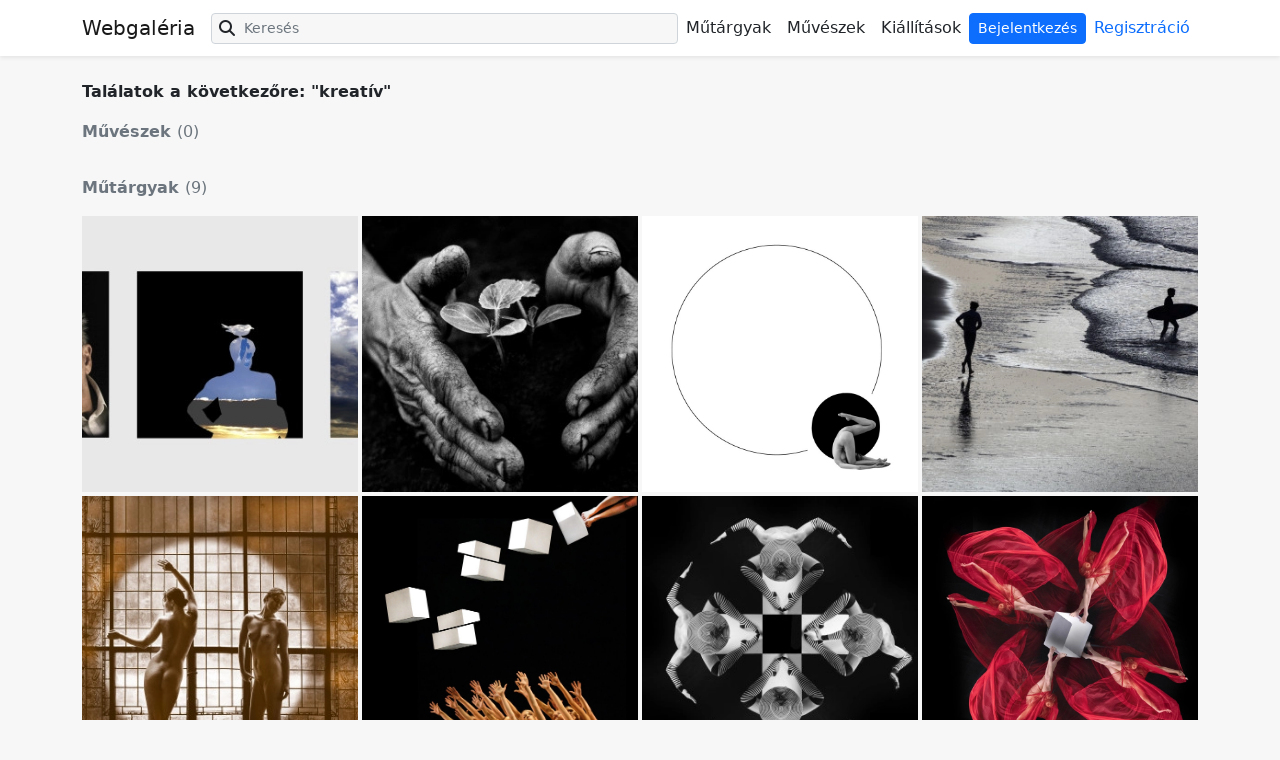

--- FILE ---
content_type: text/html; charset=UTF-8
request_url: https://webgaleria.hu/kereses?search=kreat%C3%ADv
body_size: 3923
content:
<!doctype html>
<html lang="hu">
    <head>
    <meta charset="utf-8" />
    <meta name="viewport" content="width=device-width, initial-scale=1, shrink-to-fit=no" />
    <meta name="description" content="Magyarország vezető művészeti portálja. Böngéssz a magyar képző- és iparművészek munkái közt, és ha megtetszett valami, lépj velük közvetlen kapcsolatba." />
    <meta name="keywords" content="webgaléria, web, galéria, művészindex, művész, index, művészet, képzőművész, képzőművészet, iparművész, iparművészet, kiállítás, kultúra, kortárs, installáció, alkotás, alkotó, online, performansz, műtárgy, vásár, vásárlás" />
    <meta name="author" content="David Lukacs" />

    <!-- CSRF Token -->
    <meta name="csrf-token" content="ajdYxRJ13CkqRhSiySrsSSxjy6PGiysmZGKHmzDV" />

    <title>Találatok a következőre: kreatív &mdash; Webgaléria</title>

    <!-- Facebook metas (must be after title) -->
    <!-- You can use Open Graph tags to customize link previews.
Learn more: https://developers.facebook.com/docs/sharing/webmasters -->
<meta property="og:url"           content="https://webgaleria.hu/kereses?search=kreat%C3%ADv" />
<meta property="og:type"          content="website" />
<meta property="og:title"         content="Találatok a következőre: kreatív &mdash; Webgaléria" />
<meta property="og:description"   content="Magyarország vezető művészeti portálja. Böngéssz a magyar képző- és iparművészek munkái közt, és ha megtetszett valami, lépj velük közvetlen kapcsolatba." />

    <!-- Favicon (must be after title) -->
    <link rel="shortcut icon" href="https://webgaleria.hu/img/favicon.ico">

    <!-- Scripts -->
    <link rel="preload" as="style" href="https://webgaleria.hu/build/assets/styles-DK4_lFQC.css" /><link rel="preload" as="style" href="https://webgaleria.hu/build/assets/fas-CP1utaji.css" /><link rel="preload" as="style" href="https://webgaleria.hu/build/assets/app-DhQMql4S.css" /><link rel="preload" as="style" href="https://webgaleria.hu/build/assets/auth-d0Q0N0JQ.css" /><link rel="preload" as="style" href="https://webgaleria.hu/build/assets/img-CMR3UkjF.css" /><link rel="preload" as="style" href="https://webgaleria.hu/build/assets/pagination-DrlLnz6B.css" /><link rel="preload" as="style" href="https://webgaleria.hu/build/assets/nav-Bu_sx_Te.css" /><link rel="preload" as="style" href="https://webgaleria.hu/build/assets/search-Fhsd-4Mj.css" /><link rel="preload" as="style" href="https://webgaleria.hu/build/assets/jumbotron-B9LOOiyo.css" /><link rel="preload" as="style" href="https://webgaleria.hu/build/assets/users-CpWv7W2v.css" /><link rel="preload" as="style" href="https://webgaleria.hu/build/assets/exhibitions-B2hCqcb6.css" /><link rel="preload" as="style" href="https://webgaleria.hu/build/assets/user-KLbOQBJ7.css" /><link rel="stylesheet" href="https://webgaleria.hu/build/assets/styles-DK4_lFQC.css" /><link rel="stylesheet" href="https://webgaleria.hu/build/assets/fas-CP1utaji.css" /><link rel="stylesheet" href="https://webgaleria.hu/build/assets/app-DhQMql4S.css" /><link rel="stylesheet" href="https://webgaleria.hu/build/assets/auth-d0Q0N0JQ.css" /><link rel="stylesheet" href="https://webgaleria.hu/build/assets/img-CMR3UkjF.css" /><link rel="stylesheet" href="https://webgaleria.hu/build/assets/pagination-DrlLnz6B.css" /><link rel="stylesheet" href="https://webgaleria.hu/build/assets/nav-Bu_sx_Te.css" /><link rel="stylesheet" href="https://webgaleria.hu/build/assets/search-Fhsd-4Mj.css" /><link rel="stylesheet" href="https://webgaleria.hu/build/assets/jumbotron-B9LOOiyo.css" /><link rel="stylesheet" href="https://webgaleria.hu/build/assets/users-CpWv7W2v.css" /><link rel="stylesheet" href="https://webgaleria.hu/build/assets/exhibitions-B2hCqcb6.css" /><link rel="stylesheet" href="https://webgaleria.hu/build/assets/user-KLbOQBJ7.css" /></head>

<!-- Google Analytics (must be after head) -->
<!-- Google tag (gtag.js) -->
<script async src="https://www.googletagmanager.com/gtag/js?id=G-JXDJP5QHRM"></script>
<script>
    window.dataLayer = window.dataLayer || [];
    function gtag(){dataLayer.push(arguments);}
    gtag('js', new Date());

    gtag('config', 'G-JXDJP5QHRM');
</script>
    <body>

    <!-- Facebook SDK (must be after body opening) -->
    <!-- Load Facebook SDK for JavaScript -->
<div id="fb-root"></div>
<script>(function(d, s, id) {
        var js, fjs = d.getElementsByTagName(s)[0];
        if (d.getElementById(id)) return;
        js = d.createElement(s); js.id = id;
        js.src = "https://connect.facebook.net/hu_HU/sdk.js#xfbml=1&version=v3.0";
        fjs.parentNode.insertBefore(js, fjs);
    }(document, 'script', 'facebook-jssdk'));</script>

    <div id="app">
            <nav class="navbar navbar-expand-lg navbar-light bg-white fixed-top shadow-sm">
    <div class="container">

        
        <a class="navbar-brand" href="https://webgaleria.hu">
            Webgaléria
            
            
                    </a>

        
        <button class="navbar-toggler" type="button" data-bs-toggle="collapse" data-bs-target="#navbarSupportedContent" aria-controls="navbarSupportedContent" aria-expanded="false" aria-label="Toggle navigation">
            <span class="navbar-toggler-icon"></span>
        </button>

        <div class="collapse navbar-collapse mt-sm-1 mt-lg-0" id="navbarSupportedContent">

            
            <form action="https://webgaleria.hu/kereses" method="get" class="d-inline w-50 ms-auto">
    <div class="mt-1 mt-sm-0 c-search-container">
        <i class="fas fa-search c-icon-search"></i>
        <input type="text"
               name="search"
               id="search"
               class="form-control form-control-sm"
               required
               minlength="3"
               maxlength="255"
               placeholder="Keresés" />
    </div>
</form>

            <!-- Left Side Of Navbar -->
            

            <!-- Right Side Of Navbar -->
            <ul class="navbar-nav ms-auto">
                <!-- Authentication Links -->

                
                                    <li class="nav-item">
                        <a class="nav-link text-body" href="https://webgaleria.hu/mutargyak">Műtárgyak</a>
                    </li>
                                                    <li class="nav-item">
                        <a class="nav-link text-body" href="https://webgaleria.hu/muveszek">Művészek</a>
                    </li>
                                                    <li class="nav-item">
                        <a class="nav-link text-body" href="https://webgaleria.hu/kiallitasok">Kiállítások</a>
                    </li>
                
                
                                                            <li class="c-nav-item-btn">
                            <a class="btn btn-primary btn-sm" href="https://webgaleria.hu/login">Bejelentkezés</a>
                        </li>
                                                                <li class="nav-item">
                            <a class="nav-link text-primary" href="https://webgaleria.hu/register">Regisztráció</a>
                        </li>
                                                </ul>
        </div>
    </div>
</nav>

        
        
        <main class="py-4">
                <div class="container">
        <div class="row justify-content-center">
            <div class="col-md-12">

                
                <p class="fw-bold">Találatok a következőre: "kreatív"</p>

                
                <div class="c-spinner-container ">
    <div class="spinner-border"></div>
</div>

                
                <div class="mb-5 spinner-content" style="display: none;">

                    
                    <p class="text-muted" style="font-weight: 600">
                        Művészek <span class="fw-normal">(0)</span>
                    </p>
                    <div class="mb-3 c-users-container">
                                            </div>

                    
                    <p class="text-muted" style="font-weight: 600">
                        Műtárgyak <span class="fw-normal">(9)</span>
                    </p>
                    <div class="c-grid c-grid--4-cols">
                        <a href="https://webgaleria.hu/eifertj/albumok/dijazott-fotok/hommage-a-dienes-gedeon/6428">

        <div class="c-ar-container">
            <img src="https://webgaleria.hu/storage/images/photos/thumbnail/1701123693.webp" alt="Hommage á Dienes Gedeon" class="c-ar-content">
            <div class="d-none d-sm-block pt-5 c-img-hover-container">
                <p class="mb-1 ps-2 text-white">Hommage á Dienes Gedeon</p>
                <p class="small mb-3 ps-2 text-secondary">Eifert János</p>
            </div>
        </div>

    </a>


    <a href="https://webgaleria.hu/eifertj/albumok/dijazott-fotok/a-kertesz-keze/6427">

        <div class="c-ar-container">
            <img src="https://webgaleria.hu/storage/images/photos/thumbnail/1701123269.webp" alt="A kertész keze" class="c-ar-content">
            <div class="d-none d-sm-block pt-5 c-img-hover-container">
                <p class="mb-1 ps-2 text-white">A kertész keze</p>
                <p class="small mb-3 ps-2 text-secondary">Eifert János</p>
            </div>
        </div>

    </a>


    <a href="https://webgaleria.hu/eifertj/albumok/dijazott-fotok/breaking-out-of-the-circle/6426">

        <div class="c-ar-container">
            <img src="https://webgaleria.hu/storage/images/photos/thumbnail/1701121279.webp" alt="Breaking out of the circle" class="c-ar-content">
            <div class="d-none d-sm-block pt-5 c-img-hover-container">
                <p class="mb-1 ps-2 text-white">Breaking out of the circle</p>
                <p class="small mb-3 ps-2 text-secondary">Eifert János</p>
            </div>
        </div>

    </a>


    <a href="https://webgaleria.hu/eifertj/albumok/dijazott-fotok/tengerpart-scheveningen/6424">

        <div class="c-ar-container">
            <img src="https://webgaleria.hu/storage/images/photos/thumbnail/1701117746.webp" alt="Tengerpart (Scheveningen)" class="c-ar-content">
            <div class="d-none d-sm-block pt-5 c-img-hover-container">
                <p class="mb-1 ps-2 text-white">Tengerpart (Scheveningen)</p>
                <p class="small mb-3 ps-2 text-secondary">Eifert János</p>
            </div>
        </div>

    </a>


    <a href="https://webgaleria.hu/eifertj/albumok/dijazott-fotok/art-nouveau/6423">

        <div class="c-ar-container">
            <img src="https://webgaleria.hu/storage/images/photos/thumbnail/1701117174.webp" alt="Art Nouveau" class="c-ar-content">
            <div class="d-none d-sm-block pt-5 c-img-hover-container">
                <p class="mb-1 ps-2 text-white">Art Nouveau</p>
                <p class="small mb-3 ps-2 text-secondary">Eifert János</p>
            </div>
        </div>

    </a>


    <a href="https://webgaleria.hu/eifertj/albumok/dijazott-fotok/kortars-tanszinhaz-contemporary-dance-theatre/6421">

        <div class="c-ar-container">
            <img src="https://webgaleria.hu/storage/images/photos/thumbnail/1701116573.webp" alt="Kortárs Tánszínház / Contemporary Dance Theatre" class="c-ar-content">
            <div class="d-none d-sm-block pt-5 c-img-hover-container">
                <p class="mb-1 ps-2 text-white">Kortárs Tánszínház / Contemporary Dance Theatre</p>
                <p class="small mb-3 ps-2 text-secondary">Eifert János</p>
            </div>
        </div>

    </a>


    <a href="https://webgaleria.hu/eifertj/albumok/dijazott-fotok/megszakadt-parbeszed-interrupted-dialogue/6419">

        <div class="c-ar-container">
            <img src="https://webgaleria.hu/storage/images/photos/thumbnail/1701116054.webp" alt="Megszakadt párbeszéd / Interrupted dialogue" class="c-ar-content">
            <div class="d-none d-sm-block pt-5 c-img-hover-container">
                <p class="mb-1 ps-2 text-white">Megszakadt párbeszéd / Interrupted dialogue</p>
                <p class="small mb-3 ps-2 text-secondary">Eifert János</p>
            </div>
        </div>

    </a>


    <a href="https://webgaleria.hu/eifertj/albumok/dijazott-fotok/red-dance/6417">

        <div class="c-ar-container">
            <img src="https://webgaleria.hu/storage/images/photos/thumbnail/1701115774.webp" alt="Red Dance" class="c-ar-content">
            <div class="d-none d-sm-block pt-5 c-img-hover-container">
                <p class="mb-1 ps-2 text-white">Red Dance</p>
                <p class="small mb-3 ps-2 text-secondary">Eifert János</p>
            </div>
        </div>

    </a>


    <a href="https://webgaleria.hu/eifertj/albumok/dijazott-fotok/kettostudat-03-dual-consciousness-03/4403">

        <div class="c-ar-container">
            <img src="https://webgaleria.hu/storage/images/photos/thumbnail/1692654818.webp" alt="Kettőstudat 03 / Dual Consciousness 03" class="c-ar-content">
            <div class="d-none d-sm-block pt-5 c-img-hover-container">
                <p class="mb-1 ps-2 text-white">Kettőstudat 03 / Dual Consciousness 03</p>
                <p class="small mb-3 ps-2 text-secondary">Eifert János</p>
            </div>
        </div>

    </a>



    <a data-fslightbox="gallery-photos" href="https://webgaleria.hu/storage/images/photos/original/1701123693.webp" hidden></a>
    <a data-fslightbox="gallery-photos" href="https://webgaleria.hu/storage/images/photos/original/1701123269.webp" hidden></a>
    <a data-fslightbox="gallery-photos" href="https://webgaleria.hu/storage/images/photos/original/1701121279.webp" hidden></a>
    <a data-fslightbox="gallery-photos" href="https://webgaleria.hu/storage/images/photos/original/1701117746.webp" hidden></a>
    <a data-fslightbox="gallery-photos" href="https://webgaleria.hu/storage/images/photos/original/1701117174.webp" hidden></a>
    <a data-fslightbox="gallery-photos" href="https://webgaleria.hu/storage/images/photos/original/1701116573.webp" hidden></a>
    <a data-fslightbox="gallery-photos" href="https://webgaleria.hu/storage/images/photos/original/1701116054.webp" hidden></a>
    <a data-fslightbox="gallery-photos" href="https://webgaleria.hu/storage/images/photos/original/1701115774.webp" hidden></a>
    <a data-fslightbox="gallery-photos" href="https://webgaleria.hu/storage/images/photos/original/1692654818.webp" hidden></a>
                    </div>

                </div>

                
                <div class="d-flex">
    <div class="mx-auto">
        
    </div>
</div>

            </div>
        </div>
    </div>
        </main>

        <footer class="py-4">
    <div class="container text-center">
        <p class="mb-3">

            
            <a href="https://facebook.com/webgaleriahu"
               target="_blank"
               class="small text-secondary me-1 c-text-underline-hover">Facebook</a>

            <a href="https://instagram.com/webgaleriahu"
               target="_blank"
               class="small text-secondary me-1 c-text-underline-hover">Instagram</a>

            <a href="https://threads.net/webgaleriahu"
               target="_blank"
               class="small text-secondary me-1 c-text-underline-hover">Threads</a>

            
            
                <a href="https://webgaleria.hu/jelentkezes" class="small text-secondary me-1 c-text-underline-hover">
                    Pályázat, jelentkezés
                </a>

                <a href="https://webgaleria.hu/problema" class="small text-secondary me-1 c-text-underline-hover">
                    Probléma jelentése
                </a>

                <a href="https://webgaleria.hu/partnereink" class="small text-secondary me-1 c-text-underline-hover">
                    Partnereink
                </a>

                
                <a href="https://webgaleria.hu/altalanos-mukodesi-leiras"
                   class="small text-secondary me-1 c-text-underline-hover">Általános működési leírás</a>

                
                <a href="https://webgaleria.hu/adatvedelmi-tajekoztato"
                   class="small text-secondary me-1 c-text-underline-hover">Adatkezelési tájékoztató</a>

                
                <a href="https://webgaleria.hu/szerzoi-jog"
                   class="small text-secondary me-1 c-text-underline-hover">Szerzői jog</a>

                    </p>

        
        <form action="https://webgaleria.hu/locale" method="post" class="d-inline-block">
    <input type="hidden" name="_token" value="ajdYxRJ13CkqRhSiySrsSSxjy6PGiysmZGKHmzDV" autocomplete="off">    <select name="locale" id="locale" class="small text-secondary" onchange="this.form.submit()">
        <option value="hu" selected>Magyar</option>
        <option value="en" >English</option>
    </select>
</form>

        
        <p class="d-inline-block small m-0 text-secondary">
            © 2026 Webgaléria &middot; v2.0
        </p>

    </div>
</footer>
    </div>

    <!-- Bootstrap core JS-->
<script src="https://cdn.jsdelivr.net/npm/bootstrap@5.2.3/dist/js/bootstrap.bundle.min.js"></script>

<!-- jQuery -->


<!-- Icons -->


<!-- reCAPTCHA -->
<script src="https://www.google.com/recaptcha/api.js"></script>

<!-- Scripts -->
<link rel="modulepreload" href="https://webgaleria.hu/build/assets/fslightbox-BCdpqqll.js" /><script type="module" src="https://webgaleria.hu/build/assets/fslightbox-BCdpqqll.js"></script>
<!-- Page level scripts -->
    <script>

    function showPage() {
        const spinners = document.getElementsByClassName("c-spinner-container");
        for (let i = 0; i < spinners.length; i++) {
            spinners[i].style.display = "none";
        }

        const contents = document.getElementsByClassName("spinner-content");
        for (let i = 0; i < contents.length; i++) {
            contents[i].style.display = "block";
        }
    }

    
    
    
            window.onload = function() {
        showPage();
    };
    
</script>

</body>
</html>


--- FILE ---
content_type: text/css
request_url: https://webgaleria.hu/build/assets/app-DhQMql4S.css
body_size: 463
content:
:root{--main-bg-color: #f7f7f7;--main-text-color: #333;--primary-font-size: 1.25rem}body{padding-top:56px;background-color:var(--main-bg-color)}.c-text-underline-hover{text-decoration:none}.c-text-underline-hover:hover{text-decoration:underline}.c-main-title{text-transform:uppercase;font-weight:400}.c-main-anchor{font-weight:500;font-size:1.125rem}@media (max-width: 576px){.c-main-title{font-size:1.875rem}.c-title-secondary{font-size:1.125rem}}.c-footer-down{margin-bottom:35vh}#locale{border:none;background-color:transparent}.c-grid{display:grid;gap:.25rem}.c-grid--3-cols{grid-template-columns:repeat(3,1fr);gap:1rem}.c-grid--4-cols{grid-template-columns:repeat(4,1fr)}@media (max-width: 992px){.c-grid--3-cols{grid-template-columns:repeat(2,1fr)}.c-grid--4-cols{grid-template-columns:repeat(3,1fr)}}.c-spinner-container{height:75vh;display:flex;align-items:center;justify-content:center}.c-spinner-small{height:10vh}.c-tooltip-inner ul{padding-left:1.5rem}.c-tooltip-inner ul li{text-align:left}


--- FILE ---
content_type: text/css
request_url: https://webgaleria.hu/build/assets/auth-d0Q0N0JQ.css
body_size: 235
content:
.c-auth-form-field{margin-bottom:.25rem;background-color:#eff1f3;border:none;font-weight:500}.c-auth-form-field:focus{background-color:#eff1f3}input.c-auth-form-field{padding:1rem}input.c-auth-form-field::-moz-placeholder{color:#bababa}input.c-auth-form-field::placeholder{color:#bababa}select.c-auth-form-field{height:3.5rem;padding-left:1.5rem;font-weight:500}select.c-auth-form-field option{font-weight:500}.c-icon-container{float:right;margin-top:-44px;margin-right:30px;cursor:pointer}


--- FILE ---
content_type: text/css
request_url: https://webgaleria.hu/build/assets/img-CMR3UkjF.css
body_size: 239
content:
.c-ar-container{position:relative;width:100%;padding-top:100%}.c-ar-content{position:absolute;top:0;left:0;bottom:0;right:0}.c-ar-container img{width:100%;height:100%;-o-object-fit:cover;object-fit:cover}.c-ar-container:hover .c-img-hover-container{opacity:1}.c-img-hover-container{position:absolute;left:0;right:0;bottom:0;background-image:linear-gradient(#0000,#000);opacity:0;transition:opacity .25s}.c-img-hover-container p{font-weight:500}


--- FILE ---
content_type: text/css
request_url: https://webgaleria.hu/build/assets/pagination-DrlLnz6B.css
body_size: 403
content:
p.small.text-muted:has(>span:nth-of-type(3)){display:none}.pagination{align-items:center;gap:.75rem}.pagination .page-item .page-link{background-color:transparent;border:none;color:#a1aaa5;font-weight:500;font-size:1.5rem;padding:.75rem 1.5rem}.pagination .page-item.active .page-link{background-color:#a1aaa5;border-radius:5px;color:#fff}.page-item:first-child.disabled .page-link,.page-item:last-child.disabled .page-link{display:none}@media (max-width: 992px){div.d-flex.justify-content-between.flex-fill.d-sm-none{display:none!important}div.d-none.flex-sm-fill.d-sm-flex.align-items-sm-center.justify-content-sm-between{display:flex!important}.pagination{gap:.5rem}.pagination .page-item .page-link{font-size:1.25rem;padding-left:1rem;padding-right:1rem}.page-item{display:none}.page-item.disabled,.page-item:nth-child(-n+2),.page-item:nth-last-child(-n+2),.page-item.active{display:block}}


--- FILE ---
content_type: text/css
request_url: https://webgaleria.hu/build/assets/nav-Bu_sx_Te.css
body_size: 112
content:
.navbar-nav .c-nav-item-btn{display:flex;align-items:center}.navbar-nav li a:link,.navbar-nav li a:visited{font-weight:500}


--- FILE ---
content_type: text/css
request_url: https://webgaleria.hu/build/assets/search-Fhsd-4Mj.css
body_size: 191
content:
.c-search-container{position:relative}.c-search-container .c-icon-search{position:absolute;left:.5rem;top:50%;transform:translateY(-50%)}.c-search-container .form-control{padding-left:2rem;background-color:var(--main-bg-color)}.c-search-container .form-control:focus{border-color:#ced4da;box-shadow:none}


--- FILE ---
content_type: text/css
request_url: https://webgaleria.hu/build/assets/jumbotron-B9LOOiyo.css
body_size: 247
content:
.c-jumbotron{height:calc(100vh - 56px);background-image:linear-gradient(#000c,#000c),url(/build/assets/jumbotron-DRz7ova5.jpg);background-size:cover}.c-jumbotron h1{font-size:3.5rem}.c-jumbotron p{font-size:1.25rem}.c-jumbotron .btn:link,.c-jumbotron .btn:visited{font-size:1.125rem}.c-counter-container{-moz-column-gap:20%;column-gap:20%}@media (max-width: 576px){.c-jumbotron h1{font-size:2.75rem}}


--- FILE ---
content_type: text/css
request_url: https://webgaleria.hu/build/assets/users-CpWv7W2v.css
body_size: 195
content:
.c-users-container{display:grid;grid-template-columns:repeat(3,1fr);gap:1rem}.c-user-item{gap:1rem}.c-user-item img{width:6rem;height:6rem;-o-object-fit:cover;object-fit:cover}@media (max-width: 768px){.c-users-container{grid-template-columns:repeat(1,1fr)}}@media (min-width: 769px) and (max-width: 1200px){.c-users-container{grid-template-columns:repeat(2,1fr)}}


--- FILE ---
content_type: text/css
request_url: https://webgaleria.hu/build/assets/exhibitions-B2hCqcb6.css
body_size: 146
content:
.c-avatar-container img{box-shadow:0 0 0 5px #fff;width:50px;height:50px;-o-object-fit:cover;object-fit:cover}.c-invitation-container{height:300px}.c-invitation-container img{width:100%;height:100%;-o-object-fit:cover;object-fit:cover}


--- FILE ---
content_type: text/css
request_url: https://webgaleria.hu/build/assets/user-KLbOQBJ7.css
body_size: 239
content:
.c-cover-container{height:280px;background-color:#eff1f3}.c-cover-container img{width:100%;height:280px;-o-object-fit:cover;object-fit:cover}.c-profile-container img{width:140px;height:140px;-o-object-fit:cover;object-fit:cover;margin-top:-90px;box-shadow:0 0 0 5px #fff}.nav.nav-justified .nav-item .nav-link{font-weight:500}.nav.nav-justified .nav-item .nav-link.active{color:#007bff!important;border-bottom:3px solid #007bff}


--- FILE ---
content_type: text/javascript
request_url: https://webgaleria.hu/build/assets/fslightbox-BCdpqqll.js
body_size: 10083
content:
var Y={exports:{}},ce;function He(){return ce||(ce=1,function(le,Oe){(function(M,z){le.exports=z()})(window,function(){return function(M){var z={};function L(m){if(z[m])return z[m].exports;var f=z[m]={i:m,l:!1,exports:{}};return M[m].call(f.exports,f,f.exports,L),f.l=!0,f.exports}return L.m=M,L.c=z,L.d=function(m,f,T){L.o(m,f)||Object.defineProperty(m,f,{enumerable:!0,get:T})},L.r=function(m){typeof Symbol<"u"&&Symbol.toStringTag&&Object.defineProperty(m,Symbol.toStringTag,{value:"Module"}),Object.defineProperty(m,"__esModule",{value:!0})},L.t=function(m,f){if(1&f&&(m=L(m)),8&f||4&f&&typeof m=="object"&&m&&m.__esModule)return m;var T=Object.create(null);if(L.r(T),Object.defineProperty(T,"default",{enumerable:!0,value:m}),2&f&&typeof m!="string")for(var k in m)L.d(T,k,(function(P){return m[P]}).bind(null,k));return T},L.n=function(m){var f=m&&m.__esModule?function(){return m.default}:function(){return m};return L.d(f,"a",f),f},L.o=function(m,f){return Object.prototype.hasOwnProperty.call(m,f)},L.p="",L(L.s=0)}([function(M,z,L){L.r(z);var m,f="fslightbox-",T="".concat(f,"styles"),k="".concat(f,"cursor-grabbing"),P="".concat(f,"full-dimension"),R="".concat(f,"flex-centered"),J="".concat(f,"open"),G="".concat(f,"transform-transition"),O="".concat(f,"absoluted"),$="".concat(f,"slide-btn"),K="".concat($,"-container"),j="".concat(f,"fade-in"),X="".concat(f,"fade-out"),W=j+"-strong",Q=X+"-strong",ue="".concat(f,"opacity-"),de="".concat(ue,"1"),D="".concat(f,"source");function Z(e){return(Z=typeof Symbol=="function"&&typeof Symbol.iterator=="symbol"?function(t){return typeof t}:function(t){return t&&typeof Symbol=="function"&&t.constructor===Symbol&&t!==Symbol.prototype?"symbol":typeof t})(e)}function pe(e){var t=e.stageIndexes,a=e.core.stageManager,o=e.props.sources.length-1;a.getPreviousSlideIndex=function(){return t.current===0?o:t.current-1},a.getNextSlideIndex=function(){return t.current===o?0:t.current+1},a.updateStageIndexes=o===0?function(){}:o===1?function(){t.current===0?(t.next=1,delete t.previous):(t.previous=0,delete t.next)}:function(){t.previous=a.getPreviousSlideIndex(),t.next=a.getNextSlideIndex()},a.i=o<=2?function(){return!0}:function(n){var r=t.current;if(r===0&&n===o||r===o&&n===0)return!0;var c=r-n;return c===-1||c===0||c===1}}(typeof document>"u"?"undefined":Z(document))==="object"&&((m=document.createElement("style")).className=T,m.appendChild(document.createTextNode(".fslightbox-absoluted{position:absolute;top:0;left:0}.fslightbox-fade-in{animation:fslightbox-fade-in .3s cubic-bezier(0,0,.7,1)}.fslightbox-fade-out{animation:fslightbox-fade-out .3s ease}.fslightbox-fade-in-strong{animation:fslightbox-fade-in-strong .3s cubic-bezier(0,0,.7,1)}.fslightbox-fade-out-strong{animation:fslightbox-fade-out-strong .3s ease}@keyframes fslightbox-fade-in{from{opacity:.65}to{opacity:1}}@keyframes fslightbox-fade-out{from{opacity:.35}to{opacity:0}}@keyframes fslightbox-fade-in-strong{from{opacity:.3}to{opacity:1}}@keyframes fslightbox-fade-out-strong{from{opacity:1}to{opacity:0}}.fslightbox-cursor-grabbing{cursor:grabbing}.fslightbox-full-dimension{width:100%;height:100%}.fslightbox-open{overflow:hidden;height:100%}.fslightbox-flex-centered{display:flex;justify-content:center;align-items:center}.fslightbox-opacity-0{opacity:0!important}.fslightbox-opacity-1{opacity:1!important}.fslightbox-scrollbarfix{padding-right:17px}.fslightbox-transform-transition{transition:transform .3s}.fslightbox-container{font-family:Arial,sans-serif;position:fixed;top:0;left:0;background:linear-gradient(rgba(30,30,30,.9),#000 1810%);touch-action:pinch-zoom;z-index:1000000000;-webkit-user-select:none;-moz-user-select:none;-ms-user-select:none;user-select:none;-webkit-tap-highlight-color:transparent}.fslightbox-container *{box-sizing:border-box}.fslightbox-svg-path{transition:fill .15s ease;fill:#ddd}.fslightbox-nav{height:45px;width:100%;position:absolute;top:0;left:0}.fslightbox-slide-number-container{display:flex;justify-content:center;align-items:center;position:relative;height:100%;font-size:15px;color:#d7d7d7;z-index:0;max-width:55px;text-align:left}.fslightbox-slide-number-container .fslightbox-flex-centered{height:100%}.fslightbox-slash{display:block;margin:0 5px;width:1px;height:12px;transform:rotate(15deg);background:#fff}.fslightbox-toolbar{position:absolute;z-index:3;right:0;top:0;height:100%;display:flex;background:rgba(35,35,35,.65)}.fslightbox-toolbar-button{height:100%;width:45px;cursor:pointer}.fslightbox-toolbar-button:hover .fslightbox-svg-path{fill:#fff}.fslightbox-slide-btn-container{display:flex;align-items:center;padding:12px 12px 12px 6px;position:absolute;top:50%;cursor:pointer;z-index:3;transform:translateY(-50%)}@media (min-width:476px){.fslightbox-slide-btn-container{padding:22px 22px 22px 6px}}@media (min-width:768px){.fslightbox-slide-btn-container{padding:30px 30px 30px 6px}}.fslightbox-slide-btn-container:hover .fslightbox-svg-path{fill:#f1f1f1}.fslightbox-slide-btn{padding:9px;font-size:26px;background:rgba(35,35,35,.65)}@media (min-width:768px){.fslightbox-slide-btn{padding:10px}}@media (min-width:1600px){.fslightbox-slide-btn{padding:11px}}.fslightbox-slide-btn-container-previous{left:0}@media (max-width:475.99px){.fslightbox-slide-btn-container-previous{padding-left:3px}}.fslightbox-slide-btn-container-next{right:0;padding-left:12px;padding-right:3px}@media (min-width:476px){.fslightbox-slide-btn-container-next{padding-left:22px}}@media (min-width:768px){.fslightbox-slide-btn-container-next{padding-left:30px}}@media (min-width:476px){.fslightbox-slide-btn-container-next{padding-right:6px}}.fslightbox-down-event-detector{position:absolute;z-index:1}.fslightbox-slide-swiping-hoverer{z-index:4}.fslightbox-invalid-file-wrapper{font-size:22px;color:#eaebeb;margin:auto}.fslightboxv{object-fit:cover}.fslightbox-youtube-iframe{border:0}.fslightboxl{display:block;margin:auto;position:absolute;top:50%;left:50%;transform:translate(-50%,-50%);width:67px;height:67px}.fslightboxl div{box-sizing:border-box;display:block;position:absolute;width:54px;height:54px;margin:6px;border:5px solid;border-color:#999 transparent transparent transparent;border-radius:50%;animation:fslightboxl 1.2s cubic-bezier(.5,0,.5,1) infinite}.fslightboxl div:nth-child(1){animation-delay:-.45s}.fslightboxl div:nth-child(2){animation-delay:-.3s}.fslightboxl div:nth-child(3){animation-delay:-.15s}@keyframes fslightboxl{0%{transform:rotate(0)}100%{transform:rotate(360deg)}}.fslightbox-source{position:relative;z-index:2;opacity:0}")),document.head.appendChild(m));function fe(e){var t,a=e.props,o=0,n={};this.getSourceTypeFromLocalStorageByUrl=function(c){return t[c]?t[c]:r(c)},this.handleReceivedSourceTypeForUrl=function(c,s){if(n[s]===!1&&(o--,c!=="invalid"?n[s]=c:delete n[s],o===0)){(function(i,l){for(var u in l)i[u]=l[u]})(t,n);try{localStorage.setItem("fslightbox-types",JSON.stringify(t))}catch{}}};var r=function(c){o++,n[c]=!1};if(a.disableLocalStorage)this.getSourceTypeFromLocalStorageByUrl=function(){},this.handleReceivedSourceTypeForUrl=function(){};else{try{t=JSON.parse(localStorage.getItem("fslightbox-types"))}catch{}t||(t={},this.getSourceTypeFromLocalStorageByUrl=r)}}function he(e,t,a,o){e.data;var n=e.elements.sources,r=a/o,c=0;this.adjustSize=function(){if((c=e.mw/r)<e.mh)return a<e.mw&&(c=o),s();c=o>e.mh?e.mh:o,s()};var s=function(){n[t].style.width=c*r+"px",n[t].style.height=c+"px"}}function me(e,t){var a=this,o=e.collections.sourceSizers,n=e.elements,r=n.sourceAnimationWrappers,c=n.sources,s=e.isl,i=e.resolve;function l(u,d){o[t]=i(he,[t,u,d]),o[t].adjustSize()}this.runActions=function(u,d){s[t]=!0,c[t].classList.add(de),r[t].classList.add(W),r[t].removeChild(r[t].firstChild),l(u,d),a.runActions=l}}function ge(e,t){var a,o=this,n=e.elements.sources,r=e.props,c=(0,e.resolve)(me,[t]);this.handleImageLoad=function(s){var i=s.target,l=i.naturalWidth,u=i.naturalHeight;c.runActions(l,u)},this.handleVideoLoad=function(s){var i=s.target,l=i.videoWidth,u=i.videoHeight;a=!0,c.runActions(l,u)},this.handleNotMetaDatedVideoLoad=function(){a||o.handleYoutubeLoad()},this.handleYoutubeLoad=function(){var s=1920,i=1080;r.maxYoutubeDimensions&&(s=r.maxYoutubeDimensions.width,i=r.maxYoutubeDimensions.height),c.runActions(s,i)},this.handleCustomLoad=function(){var s=n[t],i=s.offsetWidth,l=s.offsetHeight;i&&l?c.runActions(i,l):setTimeout(o.handleCustomLoad)}}function H(e,t,a){var o=e.elements.sources,n=e.props.customClasses,r=n[t]?n[t]:"";o[t].className=a+" "+r}function B(e,t){var a=e.elements.sources,o=e.props.customAttributes;for(var n in o[t])a[t].setAttribute(n,o[t][n])}function ve(e,t){var a=e.collections.sourceLoadHandlers,o=e.elements,n=o.sources,r=o.sourceAnimationWrappers,c=e.props.sources;n[t]=document.createElement("img"),H(e,t,D),n[t].src=c[t],n[t].onload=a[t].handleImageLoad,B(e,t),r[t].appendChild(n[t])}function be(e,t){var a=e.ap,o=e.collections.sourceLoadHandlers,n=e.elements,r=n.sources,c=n.sourceAnimationWrappers,s=e.props,i=s.sources,l=s.videosPosters,u=document.createElement("video"),d=document.createElement("source");r[t]=u,H(e,t,"".concat(D," fslightboxv")),u.src=i[t],u.onloadedmetadata=function(p){return o[t].handleVideoLoad(p)},u.controls=!0,u.autoplay=a.i(t),B(e,t),l[t]&&(r[t].poster=l[t]),d.src=i[t],u.appendChild(d),setTimeout(o[t].handleNotMetaDatedVideoLoad,3e3),c[t].appendChild(r[t])}function xe(e,t){var a=e.ap,o=e.collections.sourceLoadHandlers,n=e.elements,r=n.sources,c=n.sourceAnimationWrappers,s=e.props.sources[t],i=s.split("?")[1],l=document.createElement("iframe");r[t]=l,H(e,t,"".concat(D," ").concat(f,"youtube-iframe")),l.src="https://www.youtube.com/embed/".concat(s.match(/^.*(youtu.be\/|v\/|u\/\w\/|embed\/|watch\?v=|\&v=)([^#\&\?]*).*/)[2],"?").concat(i||"").concat(a.i(t)?"&mute=1&autoplay=1":"","&enablejsapi=1"),l.allowFullscreen=!0,B(e,t),c[t].appendChild(l),o[t].handleYoutubeLoad()}function ye(e,t){var a=e.collections.sourceLoadHandlers,o=e.elements,n=o.sources,r=o.sourceAnimationWrappers,c=e.props.sources;n[t]=c[t],H(e,t,"".concat(n[t].className," ").concat(D)),r[t].appendChild(n[t]),a[t].handleCustomLoad()}function we(e,t){var a=e.elements,o=a.sources,n=a.sourceAnimationWrappers;e.props.sources,o[t]=document.createElement("div"),o[t].className="".concat(f,"invalid-file-wrapper ").concat(R),o[t].innerHTML="Invalid source",n[t].classList.add(W),n[t].removeChild(n[t].firstChild),n[t].appendChild(o[t])}function Se(e){var t=e.collections,a=t.sourceLoadHandlers,o=t.sourcesRenderFunctions,n=e.core.sourceDisplayFacade,r=e.resolve;this.runActionsForSourceTypeAndIndex=function(c,s){var i;switch(c!=="invalid"&&(a[s]=r(ge,[s])),c){case"image":i=ve;break;case"video":i=be;break;case"youtube":i=xe;break;case"custom":i=ye;break;default:i=we}o[s]=function(){return i(e,s)},n.displaySourcesWhichShouldBeDisplayed()}}function Le(e,t,a){var o=e.props,n=o.types,r=o.type,c=o.sources;this.getTypeSetByClientForIndex=function(s){var i;return n&&n[s]?i=n[s]:r&&(i=r),i},this.retrieveTypeWithXhrForIndex=function(s){(function(i,l){var u=document.createElement("a");u.href=i;var d=u.hostname;if(d==="www.youtube.com"||d==="youtu.be")return l("youtube");var p=new XMLHttpRequest;p.onreadystatechange=function(){if(p.readyState!==4){if(p.readyState===2){var h,b=p.getResponseHeader("content-type");switch(b.slice(0,b.indexOf("/"))){case"image":h="image";break;case"video":h="video";break;default:h="invalid"}p.onreadystatechange=null,p.abort(),l(h)}}else l("invalid")},p.open("GET",i),p.send()})(c[s],function(i){t.handleReceivedSourceTypeForUrl(i,c[s]),a.runActionsForSourceTypeAndIndex(i,s)})}}function Ae(e,t){var a=e.core.stageManager,o=e.elements,n=o.smw,r=o.sourceWrappersContainer,c=e.props,s=0,i=document.createElement("div");function l(d){i.style.transform="translateX(".concat(d+s,"px)"),s=0}function u(){return(1+c.slideDistance)*innerWidth}i.className="".concat(O," ").concat(P," ").concat(R),i.s=function(){i.style.display="flex"},i.h=function(){i.style.display="none"},i.a=function(){i.classList.add(G)},i.d=function(){i.classList.remove(G)},i.n=function(){i.style.removeProperty("transform")},i.v=function(d){return s=d,i},i.ne=function(){l(-u())},i.z=function(){l(0)},i.p=function(){l(u())},a.i(t)||i.h(),n[t]=i,r.appendChild(i),function(d,p){var h=d.elements,b=h.smw,g=h.sourceAnimationWrappers,x=document.createElement("div"),C=document.createElement("div");C.className="fslightboxl";for(var F=0;F<3;F++){var y=document.createElement("div");C.appendChild(y)}x.appendChild(C),b[p].appendChild(x),g[p]=x}(e,t)}function q(e,t,a,o){var n=document.createElementNS("http://www.w3.org/2000/svg","svg");n.setAttributeNS(null,"width",t),n.setAttributeNS(null,"height",t),n.setAttributeNS(null,"viewBox",a);var r=document.createElementNS("http://www.w3.org/2000/svg","path");return r.setAttributeNS(null,"class","".concat(f,"svg-path")),r.setAttributeNS(null,"d",o),n.appendChild(r),e.appendChild(n),n}function ee(e,t){var a=document.createElement("div");return a.className="".concat(f,"toolbar-button ").concat(R),a.title=t,e.appendChild(a),a}function Ce(e,t){var a=document.createElement("div");a.className="".concat(f,"toolbar"),t.appendChild(a),function(o,n){var r=o.componentsServices,c=o.data,s=o.fs,i="M4.5 11H3v4h4v-1.5H4.5V11zM3 7h1.5V4.5H7V3H3v4zm10.5 6.5H11V15h4v-4h-1.5v2.5zM11 3v1.5h2.5V7H15V3h-4z",l=ee(n);l.title="Enter fullscreen";var u=q(l,"20px","0 0 18 18",i);r.ofs=function(){c.ifs=!0,l.title="Exit fullscreen",u.setAttributeNS(null,"width","24px"),u.setAttributeNS(null,"height","24px"),u.setAttributeNS(null,"viewBox","0 0 950 1024"),u.firstChild.setAttributeNS(null,"d","M682 342h128v84h-212v-212h84v128zM598 810v-212h212v84h-128v128h-84zM342 342v-128h84v212h-212v-84h128zM214 682v-84h212v212h-84v-128h-128z")},r.xfs=function(){c.ifs=!1,l.title="Enter fullscreen",u.setAttributeNS(null,"width","20px"),u.setAttributeNS(null,"height","20px"),u.setAttributeNS(null,"viewBox","0 0 18 18"),u.firstChild.setAttributeNS(null,"d",i)},l.onclick=s.t}(e,a),function(o,n){var r=ee(n,"Close");r.onclick=o.core.lightboxCloser.closeLightbox,q(r,"20px","0 0 24 24","M 4.7070312 3.2929688 L 3.2929688 4.7070312 L 10.585938 12 L 3.2929688 19.292969 L 4.7070312 20.707031 L 12 13.414062 L 19.292969 20.707031 L 20.707031 19.292969 L 13.414062 12 L 20.707031 4.7070312 L 19.292969 3.2929688 L 12 10.585938 L 4.7070312 3.2929688 z")}(e,a)}function Ee(e){var t=e.props.sources,a=e.elements.container,o=document.createElement("div");o.className="".concat(f,"nav"),a.appendChild(o),Ce(e,o),t.length>1&&function(n,r){var c=n.componentsServices,s=n.props.sources,i=(n.stageIndexes,document.createElement("div"));i.className="".concat(f,"slide-number-container");var l=document.createElement("div");l.className=R;var u=document.createElement("span");c.setSlideNumber=function(h){return u.innerHTML=h};var d=document.createElement("span");d.className="".concat(f,"slash");var p=document.createElement("div");p.innerHTML=s.length,i.appendChild(l),l.appendChild(u),l.appendChild(d),l.appendChild(p),r.appendChild(i),setTimeout(function(){l.offsetWidth>55&&(i.style.justifyContent="flex-start")})}(e,o)}function te(e,t,a,o){var n=e.elements.container,r=a.charAt(0).toUpperCase()+a.slice(1),c=document.createElement("div");c.className="".concat(K," ").concat(K,"-").concat(a),c.title="".concat(r," slide"),c.onclick=t,function(s,i){var l=document.createElement("div");l.className="".concat($," ").concat(R),q(l,"20px","0 0 20 20",i),s.appendChild(l)}(c,o),n.appendChild(c)}function Fe(e){var t=e.core,a=t.lightboxCloser,o=t.slideChangeFacade,n=e.fs;this.listener=function(r){switch(r.key){case"Escape":a.closeLightbox();break;case"ArrowLeft":o.changeToPrevious();break;case"ArrowRight":o.changeToNext();break;case"F11":r.preventDefault(),n.t()}}}function Ie(e){var t=e.elements,a=e.sourcePointerProps,o=e.stageIndexes;function n(r,c){t.smw[r].v(a.swipedX)[c]()}this.runActionsForEvent=function(r){var c,s,i;t.container.contains(t.slideSwipingHoverer)||t.container.appendChild(t.slideSwipingHoverer),c=t.container,s=k,(i=c.classList).contains(s)||i.add(s),a.swipedX=r.screenX-a.downScreenX;var l=o.previous,u=o.next;n(o.current,"z"),l!==void 0&&a.swipedX>0?n(l,"ne"):u!==void 0&&a.swipedX<0&&n(u,"p")}}function Ne(e){var t=e.props.sources,a=e.resolve,o=e.sourcePointerProps,n=a(Ie);t.length===1?this.listener=function(){o.swipedX=1}:this.listener=function(r){o.isPointering&&n.runActionsForEvent(r)}}function ze(e){var t=e.core.slideIndexChanger,a=e.elements.smw,o=e.stageIndexes,n=e.sws;function r(s){var i=a[o.current];i.a(),i[s]()}function c(s,i){s!==void 0&&(a[s].s(),a[s][i]())}this.runPositiveSwipedXActions=function(){var s=o.previous;if(s===void 0)r("z");else{r("p");var i=o.next;t.changeTo(s);var l=o.previous;n.d(l),n.b(i),r("z"),c(l,"ne")}},this.runNegativeSwipedXActions=function(){var s=o.next;if(s===void 0)r("z");else{r("ne");var i=o.previous;t.changeTo(s);var l=o.next;n.d(l),n.b(i),r("z"),c(l,"p")}}}function ne(e,t){e.contains(t)&&e.removeChild(t)}function Te(e){var t=e.core.lightboxCloser,a=e.elements,o=e.resolve,n=e.sourcePointerProps,r=o(ze);this.runNoSwipeActions=function(){ne(a.container,a.slideSwipingHoverer),n.isSourceDownEventTarget||t.closeLightbox(),n.isPointering=!1},this.runActions=function(){n.swipedX>0?r.runPositiveSwipedXActions():r.runNegativeSwipedXActions(),ne(a.container,a.slideSwipingHoverer),a.container.classList.remove(k),n.isPointering=!1}}function Pe(e){var t=e.resolve,a=e.sourcePointerProps,o=t(Te);this.listener=function(){a.isPointering&&(a.swipedX?o.runActions():o.runNoSwipeActions())}}function ke(e){var t=this,a=e.core,o=a.eventsDispatcher,n=a.globalEventsController,r=a.scrollbarRecompensor,c=e.data,s=e.elements,i=e.fs,l=e.props,u=e.sourcePointerProps;this.isLightboxFadingOut=!1,this.runActions=function(){t.isLightboxFadingOut=!0,s.container.classList.add(Q),n.removeListeners(),l.exitFullscreenOnClose&&c.ifs&&i.x(),setTimeout(function(){t.isLightboxFadingOut=!1,u.isPointering=!1,s.container.classList.remove(Q),document.documentElement.classList.remove(J),r.removeRecompense(),document.body.removeChild(s.container),o.dispatch("onClose")},270)}}function V(e,t){var a=e.classList;a.contains(t)&&a.remove(t)}function Re(e){var t,a,o;(function(n){var r=n.ap,c=n.elements.sources,s=n.props,i=s.autoplay,l=s.autoplays;function u(d,p){if(p!="play"||r.i(d)){var h=c[d];if(h){var b=h.tagName;if(b=="VIDEO")h[p]();else if(b=="IFRAME"){var g=h.contentWindow;g&&g.postMessage('{"event":"command","func":"'.concat(p,'Video","args":""}'),"*")}}}}r.i=function(d){return l[d]||i&&l[d]!=0},r.p=function(d){u(d,"play")},r.c=function(d,p){u(d,"pause"),u(p,"play")}})(e),a=(t=e).core.eventsDispatcher,o=t.props,a.dispatch=function(n){o[n]&&o[n]()},function(n){var r=n.componentsServices,c=n.data,s=n.fs,i=["fullscreenchange","webkitfullscreenchange","mozfullscreenchange","MSFullscreenChange"];function l(d){for(var p=0;p<i.length;p++)document[d](i[p],u)}function u(){document.fullscreenElement||document.webkitIsFullScreen||document.mozFullScreen||document.msFullscreenElement?r.ofs():r.xfs()}s.o=function(){r.ofs();var d=document.documentElement;d.requestFullscreen?d.requestFullscreen():d.mozRequestFullScreen?d.mozRequestFullScreen():d.webkitRequestFullscreen?d.webkitRequestFullscreen():d.msRequestFullscreen&&d.msRequestFullscreen()},s.x=function(){r.xfs(),document.exitFullscreen?document.exitFullscreen():document.mozCancelFullScreen?document.mozCancelFullScreen():document.webkitExitFullscreen?document.webkitExitFullscreen():document.msExitFullscreen&&document.msExitFullscreen()},s.t=function(){c.ifs?s.x():s.o()},s.l=function(){l("addEventListener")},s.q=function(){l("removeEventListener")}}(e),function(n){var r=n.core,c=r.globalEventsController,s=r.windowResizeActioner,i=n.fs,l=n.resolve,u=l(Fe),d=l(Ne),p=l(Pe);c.attachListeners=function(){document.addEventListener("pointermove",d.listener),document.addEventListener("pointerup",p.listener),addEventListener("resize",s.runActions),document.addEventListener("keydown",u.listener),i.l()},c.removeListeners=function(){document.removeEventListener("pointermove",d.listener),document.removeEventListener("pointerup",p.listener),removeEventListener("resize",s.runActions),document.removeEventListener("keydown",u.listener),i.q()}}(e),function(n){var r=n.core.lightboxCloser,c=(0,n.resolve)(ke);r.closeLightbox=function(){c.isLightboxFadingOut||c.runActions()}}(e),function(n){var r=n.data,c=n.core.scrollbarRecompensor;function s(){document.body.offsetHeight>innerHeight&&(document.body.style.marginRight=r.scrollbarWidth+"px")}c.addRecompense=function(){document.readyState==="complete"?s():addEventListener("load",function(){s(),c.addRecompense=s})},c.removeRecompense=function(){document.body.style.removeProperty("margin-right")}}(e),function(n){var r=n.core,c=r.slideChangeFacade,s=r.slideIndexChanger,i=r.stageManager;n.props.sources.length>1?(c.changeToPrevious=function(){s.jumpTo(i.getPreviousSlideIndex())},c.changeToNext=function(){s.jumpTo(i.getNextSlideIndex())}):(c.changeToPrevious=function(){},c.changeToNext=function(){})}(e),function(n){var r=n.ap,c=n.componentsServices,s=n.core,i=s.slideIndexChanger,l=s.sourceDisplayFacade,u=s.stageManager,d=n.elements,p=d.smw,h=d.sourceAnimationWrappers,b=n.isl,g=n.stageIndexes,x=n.sws;i.changeTo=function(C){r.c(g.current,C),g.current=C,u.updateStageIndexes(),c.setSlideNumber(C+1),l.displaySourcesWhichShouldBeDisplayed()},i.jumpTo=function(C){var F=g.previous,y=g.current,_=g.next,v=b[y],w=b[C];i.changeTo(C);for(var S=0;S<p.length;S++)p[S].d();x.d(y),x.c(),requestAnimationFrame(function(){requestAnimationFrame(function(){var A=g.previous,E=g.next;function I(){u.i(y)?y===g.previous?p[y].ne():y===g.next&&p[y].p():(p[y].h(),p[y].n())}v&&h[y].classList.add(X),w&&h[g.current].classList.add(j),x.a(),A!==void 0&&A!==y&&p[A].ne(),p[g.current].n(),E!==void 0&&E!==y&&p[E].p(),x.b(F),x.b(_),b[y]?setTimeout(I,260):I()})})}}(e),function(n){var r=n.core.sourcesPointerDown,c=n.elements,s=c.smw,i=c.sources,l=n.sourcePointerProps,u=n.stageIndexes;r.listener=function(d){d.target.tagName!=="VIDEO"&&d.preventDefault(),l.isPointering=!0,l.downScreenX=d.screenX,l.swipedX=0;var p=i[u.current];p&&p.contains(d.target)?l.isSourceDownEventTarget=!0:l.isSourceDownEventTarget=!1;for(var h=0;h<s.length;h++)s[h].d()}}(e),function(n){var r=n.collections.sourcesRenderFunctions,c=n.core.sourceDisplayFacade,s=n.loc,i=n.stageIndexes;function l(u){r[u]&&(r[u](),delete r[u])}c.displaySourcesWhichShouldBeDisplayed=function(){if(s)l(i.current);else for(var u in i)l(i[u])}}(e),function(n){var r=n.core.stageManager,c=n.elements,s=c.smw,i=c.sourceAnimationWrappers,l=n.isl,u=n.stageIndexes,d=n.sws;d.a=function(){for(var p in u)s[u[p]].s()},d.b=function(p){p===void 0||r.i(p)||(s[p].h(),s[p].n())},d.c=function(){for(var p in u)d.d(u[p])},d.d=function(p){if(l[p]){var h=i[p];V(h,W),V(h,j),V(h,X)}}}(e),function(n){var r=n.collections.sourceSizers,c=n.core.windowResizeActioner,s=(n.data,n.elements.smw),i=n.props.sourceMargin,l=n.stageIndexes,u=1-2*i;c.runActions=function(){innerWidth>992?n.mw=u*innerWidth:n.mw=innerWidth,n.mh=u*innerHeight;for(var d=0;d<s.length;d++)s[d].d(),r[d]&&r[d].adjustSize();var p=l.previous,h=l.next;p!==void 0&&s[p].ne(),h!==void 0&&s[h].p()}}(e)}function Me(e){var t=e.ap,a=e.componentsServices,o=e.core,n=o.eventsDispatcher,r=o.globalEventsController,c=o.scrollbarRecompensor,s=o.sourceDisplayFacade,i=o.stageManager,l=o.windowResizeActioner,u=e.data,d=e.elements,p=(e.props,e.stageIndexes),h=e.sws,b=0;function g(){var x,C,F=e.props,y=F.autoplay,_=F.autoplays;b=!0,function(v){var w=v.props,S=w.autoplays;v.c=w.sources.length;for(var A=0;A<v.c;A++)S[A]==="false"&&(S[A]=0),S[A]===""&&(S[A]=1);v.loc=w.loadOnlyCurrentSource}(e),u.scrollbarWidth=function(){var v=document.createElement("div"),w=v.style,S=document.createElement("div");w.visibility="hidden",w.width="100px",w.msOverflowStyle="scrollbar",w.overflow="scroll",S.style.width="100%",document.body.appendChild(v);var A=v.offsetWidth;v.appendChild(S);var E=S.offsetWidth;return document.body.removeChild(v),A-E}(),(y||_.length>0)&&(e.loc=1),Re(e),d.container=document.createElement("div"),d.container.className="".concat(f,"container ").concat(P," ").concat(W),function(v){var w=v.elements;w.slideSwipingHoverer=document.createElement("div"),w.slideSwipingHoverer.className="".concat(f,"slide-swiping-hoverer ").concat(P," ").concat(O)}(e),Ee(e),function(v){var w=v.core.sourcesPointerDown,S=v.elements,A=v.props.sources,E=document.createElement("div");E.className="".concat(O," ").concat(P),S.container.appendChild(E),E.addEventListener("pointerdown",w.listener),S.sourceWrappersContainer=E;for(var I=0;I<A.length;I++)Ae(v,I)}(e),e.props.sources.length>1&&(C=(x=e).core.slideChangeFacade,te(x,C.changeToPrevious,"previous","M18.271,9.212H3.615l4.184-4.184c0.306-0.306,0.306-0.801,0-1.107c-0.306-0.306-0.801-0.306-1.107,0L1.21,9.403C1.194,9.417,1.174,9.421,1.158,9.437c-0.181,0.181-0.242,0.425-0.209,0.66c0.005,0.038,0.012,0.071,0.022,0.109c0.028,0.098,0.075,0.188,0.142,0.271c0.021,0.026,0.021,0.061,0.045,0.085c0.015,0.016,0.034,0.02,0.05,0.033l5.484,5.483c0.306,0.307,0.801,0.307,1.107,0c0.306-0.305,0.306-0.801,0-1.105l-4.184-4.185h14.656c0.436,0,0.788-0.353,0.788-0.788S18.707,9.212,18.271,9.212z"),te(x,C.changeToNext,"next","M1.729,9.212h14.656l-4.184-4.184c-0.307-0.306-0.307-0.801,0-1.107c0.305-0.306,0.801-0.306,1.106,0l5.481,5.482c0.018,0.014,0.037,0.019,0.053,0.034c0.181,0.181,0.242,0.425,0.209,0.66c-0.004,0.038-0.012,0.071-0.021,0.109c-0.028,0.098-0.075,0.188-0.143,0.271c-0.021,0.026-0.021,0.061-0.045,0.085c-0.015,0.016-0.034,0.02-0.051,0.033l-5.483,5.483c-0.306,0.307-0.802,0.307-1.106,0c-0.307-0.305-0.307-0.801,0-1.105l4.184-4.185H1.729c-0.436,0-0.788-0.353-0.788-0.788S1.293,9.212,1.729,9.212z")),function(v){for(var w=v.props.sources,S=v.resolve,A=S(fe),E=S(Se),I=S(Le,[A,E]),N=0;N<w.length;N++)if(typeof w[N]=="string"){var se=I.getTypeSetByClientForIndex(N);if(se)E.runActionsForSourceTypeAndIndex(se,N);else{var ae=A.getSourceTypeFromLocalStorageByUrl(w[N]);ae?E.runActionsForSourceTypeAndIndex(ae,N):I.retrieveTypeWithXhrForIndex(N)}}else E.runActionsForSourceTypeAndIndex("custom",N)}(e),n.dispatch("onInit")}e.open=function(){var x=arguments.length>0&&arguments[0]!==void 0?arguments[0]:0,C=p.previous,F=p.current,y=p.next;p.current=x,b||pe(e),i.updateStageIndexes(),b?(h.c(),h.a(),h.b(C),h.b(F),h.b(y),n.dispatch("onShow")):g(),s.displaySourcesWhichShouldBeDisplayed(),a.setSlideNumber(x+1),document.body.appendChild(d.container),document.documentElement.classList.add(J),c.addRecompense(),r.attachListeners(),l.runActions(),d.smw[x].n(),t.p(x),n.dispatch("onOpen")}}function oe(e,t,a){return(oe=We()?Reflect.construct.bind():function(o,n,r){var c=[null];c.push.apply(c,n);var s=new(Function.bind.apply(o,c));return r&&ie(s,r.prototype),s}).apply(null,arguments)}function We(){if(typeof Reflect>"u"||!Reflect.construct||Reflect.construct.sham)return!1;if(typeof Proxy=="function")return!0;try{return Boolean.prototype.valueOf.call(Reflect.construct(Boolean,[],function(){})),!0}catch{return!1}}function ie(e,t){return(ie=Object.setPrototypeOf?Object.setPrototypeOf.bind():function(a,o){return a.__proto__=o,a})(e,t)}function De(e){return function(t){if(Array.isArray(t))return U(t)}(e)||function(t){if(typeof Symbol<"u"&&t[Symbol.iterator]!=null||t["@@iterator"]!=null)return Array.from(t)}(e)||function(t,a){if(t){if(typeof t=="string")return U(t,a);var o=Object.prototype.toString.call(t).slice(8,-1);if(o==="Object"&&t.constructor&&(o=t.constructor.name),o==="Map"||o==="Set")return Array.from(t);if(o==="Arguments"||/^(?:Ui|I)nt(?:8|16|32)(?:Clamped)?Array$/.test(o))return U(t,a)}}(e)||function(){throw new TypeError(`Invalid attempt to spread non-iterable instance.
In order to be iterable, non-array objects must have a [Symbol.iterator]() method.`)}()}function U(e,t){(t==null||t>e.length)&&(t=e.length);for(var a=0,o=new Array(t);a<t;a++)o[a]=e[a];return o}function re(){for(var e=document.getElementsByTagName("a"),t=function(n){if(!e[n].hasAttribute("data-fslightbox"))return"continue";var r=e[n].hasAttribute("data-href")?e[n].getAttribute("data-href"):e[n].getAttribute("href");if(!r)return console.warn('The "data-fslightbox" attribute was set without the "href" attribute.'),"continue";var c=e[n].getAttribute("data-fslightbox");fsLightboxInstances[c]||(fsLightboxInstances[c]=new FsLightbox);var s=null;r.charAt(0)==="#"?(s=document.getElementById(r.substring(1)).cloneNode(!0)).removeAttribute("id"):s=r,fsLightboxInstances[c].props.sources.push(s),fsLightboxInstances[c].elements.a.push(e[n]);var i=fsLightboxInstances[c].props.sources.length-1;e[n].onclick=function(g){g.preventDefault(),fsLightboxInstances[c].open(i)},b("types","data-type"),b("videosPosters","data-video-poster"),b("customClasses","data-class"),b("customClasses","data-custom-class"),b("autoplays","data-autoplay");for(var l=["href","data-fslightbox","data-href","data-type","data-video-poster","data-class","data-custom-class","data-autoplay"],u=e[n].attributes,d=fsLightboxInstances[c].props.customAttributes,p=0;p<u.length;p++)if(l.indexOf(u[p].name)===-1&&u[p].name.substr(0,5)==="data-"){d[i]||(d[i]={});var h=u[p].name.substr(5);d[i][h]=u[p].value}function b(g,x){e[n].hasAttribute(x)&&(fsLightboxInstances[c].props[g][i]=e[n].getAttribute(x))}},a=0;a<e.length;a++)t(a);var o=Object.keys(fsLightboxInstances);window.fsLightbox=fsLightboxInstances[o[o.length-1]]}window.FsLightbox=function(){var e=this;this.props={sources:[],customAttributes:[],customClasses:[],autoplays:[],types:[],videosPosters:[],sourceMargin:.05,slideDistance:.3},this.data={isFullscreenOpen:!1,scrollbarWidth:0},this.isl=[],this.sourcePointerProps={downScreenX:null,isPointering:!1,isSourceDownEventTarget:!1,swipedX:0},this.stageIndexes={},this.elements={a:[],container:null,slideSwipingHoverer:null,smw:[],sourceWrappersContainer:null,sources:[],sourceAnimationWrappers:[]},this.componentsServices={setSlideNumber:function(){}},this.resolve=function(t){var a=arguments.length>1&&arguments[1]!==void 0?arguments[1]:[];return a.unshift(e),oe(t,De(a))},this.collections={sourceLoadHandlers:[],sourcesRenderFunctions:[],sourceSizers:[]},this.core={eventsDispatcher:{},globalEventsController:{},lightboxCloser:{},lightboxUpdater:{},scrollbarRecompensor:{},slideChangeFacade:{},slideIndexChanger:{},sourcesPointerDown:{},sourceDisplayFacade:{},stageManager:{},windowResizeActioner:{}},this.ap={},this.fs={},this.sws={},Me(this),this.close=function(){return e.core.lightboxCloser.closeLightbox()}},window.fsLightboxInstances={},re(),window.refreshFsLightbox=function(){for(var e in fsLightboxInstances){var t=fsLightboxInstances[e].props;fsLightboxInstances[e]=new FsLightbox,fsLightboxInstances[e].props=t,fsLightboxInstances[e].props.sources=[],fsLightboxInstances[e].elements.a=[]}re()}}])})}(Y)),Y.exports}He();
